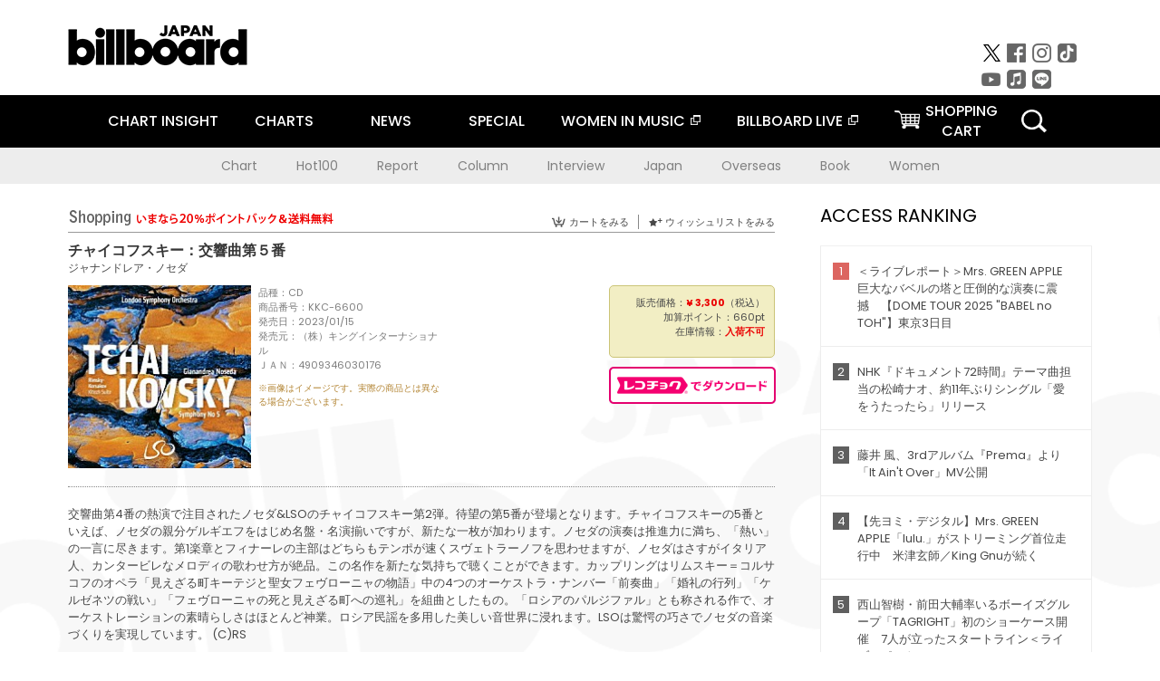

--- FILE ---
content_type: text/html; charset=UTF-8
request_url: https://billboard-japan.com/goods/detail/704628
body_size: 14583
content:
<!DOCTYPE html>
<html lang="ja">
<head>
  <meta charset="utf-8">
        <meta name="keywords" content="ビルボードジャパン,Billboard JAPAN,チャート,音楽,洋楽,邦楽,ミュージック,アーティスト,ランキング,ニュース"/>                <meta name="description" content="米国で最も権威のある音楽チャート・Billboard（ビルボード）の日本公式サイト。洋楽チャート、邦楽チャート、音楽ニュース、プレゼント情報などを提供。"/>      <meta property="og:locale"      content="ja_JP">
  <meta property="og:site_name"   content="Billboard JAPAN">
  <meta property="og:title"       content="ジャナンドレア・ノセダ「チャイコフスキー：交響曲第５番」 | KKC-6600 | 4909346030176 | Shopping | Billboard JAPAN">
  <meta property="og:type"        content="article">
  <meta property="og:url"         content="https://www.billboard-japan.com/goods/detail/704628">
    <meta property="og:image"       content="https://www.billboard-japan.com/scale/jackets/00000146/200x_P2_G9003950W.JPG">
    <meta property="og:description" content="米国で最も権威のある音楽チャート・Billboard（ビルボード）の日本公式サイト。洋楽チャート、邦楽チャート、音楽ニュース、プレゼント情報などを提供。">
    <title>ジャナンドレア・ノセダ「チャイコフスキー：交響曲第５番」 | KKC-6600 | 4909346030176 | Shopping | Billboard JAPAN</title>
  
      <script src="/common/js/jquery.min.js?date=202510301000"></script>
    <script src="/common/js/jquery.common.js?date=202510301000"></script>
  <script src="/common/js/jquery.carouFredSel.js?date=202510301000"></script>
  <script src="/common/js/jquery.tile.js?date=202510301000"></script>
  <script src="/common/sys/js/jquery.cookie.js?date=202510301000"></script>
  <script src="/common/sys/js/accordion_list.js?date=202510301000"></script>
  <script type="text/javascript" src="/common/js/ydn.js?date=202510301000"></script>
  <script src="/common/js/jquery.easing.1.3.js?date=202510301000" type="text/javascript"></script>
      <script src="/common/sys/js/publicity.js?date=202510301000"></script>
  <script src="/common/sys/js/side_chart.js?date=202510301000"></script>
    <link rel="stylesheet" type="text/css" href="/common/css/html5reset.css?date=202510301000">
  <link rel="stylesheet" type="text/css" href="/common/css/common.css?date=202510301000">
  <link rel="stylesheet" type="text/css" href="/common/sys/css/publicity.css?date=202510301000">
  <link rel="stylesheet" type="text/css" href="/common/sys/css/accordion_list.css?date=202510301000">
  <link rel="stylesheet" type="text/css" href="/common/css/socialcomment.css?date=202510301000">
  <script src="/common/js/search.js?date=202510301000"></script>
    <!--[if lt IE 9]>
  <script src="/common/js/IE9.js"></script>
  <![endif]-->
  <!-- Webtru -->
<script src="https://cmp.datasign.co/v2/a07ef6c4ff/cmp.js" async></script>

<!-- Google tag (gtag.js) -->
<script async src="https://www.googletagmanager.com/gtag/js?id=G-K6CKCDEVKT"></script>
<script>
  window.dataLayer = window.dataLayer || [];
  function gtag(){dataLayer.push(arguments);}
  gtag('js', new Date());

  gtag('config', 'G-K6CKCDEVKT');
  gtag('config', 'UA-32178381-1');
</script>  <SCRIPT LANGUAGE="JavaScript" src="https://web-cache.chocomaru.com/jplayer.js"></SCRIPT>
	<script src="/common/sys/js/goods/js_goods_form.js?date=202510301000"></script>
	<script src="/common/js/jquery.spin.js?date=202510301000"></script>
	<script type="text/javascript">
                            $(document).ready(function(){
                                $(".spin").spin({min:1,max:20});
                            });
                        </script>
	<script type="text/javascript">
                            $(document).ready(function(){
                          if($("#qty").size() > 0)
                                {
                                    $("#qty").blur(function(event){
                                        var su = $("#qty").val();
                                        if (isNaN(su) === true) {
                                            $("#qty").val(1);
                                            return;
                                        }
                                        if (su <= 0) {
                                            $("#qty").val(1);
                                        }
                                        else if (su > 20) {
                                            $("#qty").val(20);
                                        }
                                    });
                                }
                            });
                        </script>
	<link rel="stylesheet" type="text/css" href="/common/css/slick.css?date=202510301000"/>
	<link rel="stylesheet" type="text/css" href="/common/css/new/buyarea_slide.css?date=202510301000"/>
	<script type="text/javascript" src="/common/js/jquery.heightLine.js?date=202510301000"></script>
	<script type="text/javascript" src="/common/js/slick.min.js?date=202510301000"></script>
	<script type="text/javascript" src="/common/js/new/buyarea_slide.js?date=202510301000"></script>    <meta name="google-translate-customization" content="adb8cdd56f6046dc-072c0ff82a717427-gb7c019822dddd6a7-17">
  <meta name="viewport" content="width=device-width,initial-scale=1.0,minimum-scale=1.0,maximum-scale=1.0,user-scalable=no">
  <script type="text/javascript">
  if ((navigator.userAgent.indexOf('iPhone') > 0) || navigator.userAgent.indexOf('iPod') > 0 || (navigator.userAgent.indexOf('Android') > 0 && navigator.userAgent.indexOf('Mobile') > 0)) {
      document.write('<meta name="viewport" content="width=device-width, initial-scale=1.0">');
    }else{
      document.write('<meta name="viewport" content="width=1300">');
    }
  </script>
  <link rel="shortcut icon" href="/favicon.ico">
  <!--ここから追記分-->
  <link href="https://fonts.googleapis.com/css?family=Poppins:400,500,700" rel="stylesheet">
  <link rel="stylesheet" type="text/css" href="/common/css/new/common.css?date=202510301000">
  <link rel="stylesheet" type="text/css" href="/common/css/new/common_header.css?date=202510301000">
  <link rel="stylesheet" type="text/css" href="/common/css/new/common_footer.css?date=202510301000">
  <script src="/common/js/new/new_common.js?date=202510301000"></script>
  <!--ここまで追記分-->
  <script type="application/javascript" src="//anymind360.com/js/1567/ats.js"></script>

  <!--Taboola-->
<script type="text/javascript">
  window._taboola = window._taboola || [];
  _taboola.push({article:'auto'});
  !function (e, f, u, i) {
    if (!document.getElementById(i)){
      e.async = 1;
      e.src = u;
      e.id = i;
      f.parentNode.insertBefore(e, f);
    }
  }(document.createElement('script'),
  document.getElementsByTagName('script')[0],
  '//cdn.taboola.com/libtrc/billboard-japan/loader.js',
  'tb_loader_script');
  if(window.performance && typeof window.performance.mark == 'function')
    {window.performance.mark('tbl_ic');}
</script>
  <!--Taboola-->
	<!-- google ad -->
<!-- google ad -->
</head><body class="goods">
<div id="cm_wrapper">
  
  <div style="display:none;">
<span id="js_cm_title"></span>
</div>
<div id="cm_header" class="cf">
<header>
  <h1 id="cm_sitelogo"><a href="/"><img src="/common/img/img_sitelogo.png" alt="Billboard JAPAN"></a></h1>
  <a href="javascript:showMain();" class="button skip">このページをスキップする</a>
</header>
</div>
<div id="cm_content"  class="cf">
<input type ="hidden" id ="js_publicity_url" value = "">
<div id="widebanner"></div>
    <article>
	<!-- CM -->
    <div id="cm">
    <p>
    </p>
    </div>
	<!-- /CMここまで -->
    </article>
    <br />
</div>  
</div>
<!-- / #cm_wrapper -->

<div id="wrapper">
  
    <!-- ヘッダーここから -->
  <div id="header" class="cf">
    <header class="inner">
      <div class="header_inner cf">
        <h1 id="sitelogo"><a class="hover" href="/"><img src="/common/img/img_header_sitelogo.png" alt="Billboard JAPAN"></a></h1>
        <div id="topbanner" class="pc_obj">  
        </div>
        <!-- / #topbanner -->
        <div class="menu_toggle sp_obj"><img src="/common/img/icon_menu_close.gif" alt=""></div>
        <p class="search_btn search_toggle sp_obj"><img src="/common/img/icon_search_close.gif" alt="検索"></p>
        <div class="form_area">
          <form method="get" action="/search">
            <fieldset>
              <input id="searchtext" title="キーワードで検索" type="search" name="q" value="" placeholder="キーワードで検索" required />
              <input class="hover" type="submit" id="searchsubmit" value="検索" />
            </fieldset>
          </form>
          <p class="search_toggle sp_obj">閉じる</p>
        </div>
        <!-- / .form_area -->
      </div>
      <!-- / .header_inner -->
<noscript>
<div class="no_script">
<p>現在お使いのブラウザではJavascriptが有効となっていないため、サイトのコンテンツが正常に表示・動作されません。<br />
Javascriptを有効にしてください。詳しくはお使いのブラウザのヘルプをご覧ください。</p>
</div>
</noscript>
      <div class="menu_area">
        <nav id="globalNavi">
          <ul class="cf">
            <li class="toggle_menu">
              <a href="javascript:void(0);" class="sp_nolink slide_btn">CHART INSIGHT<span class="sp_obj">＋</span></a>
              <div class="slide_menu">
                <div class="slide_content">
                  <!--<p class="sp_obj"><a href="/chart_insight/">CHART INSIGHT</a></p>-->
                  <!--<p class="sp_obj"><a href="/chart_insight_global/">CHART INSIGHT GLOBAL</a></p>-->
                  <!--<p class="sp_obj"><a href="/chart_insight_books/">BOOK CHART INSIGHT</a></p>-->
                  <ul>
                    <li class="toggle_menu"><a href="javascript:void(0);" class="sp_nolink underslide_btn">MUSIC</a>
                      <div class="underslide_content">
                        <ul>
                          <li><a href="/chart_insight/">CHART INSIGHT</a></li>
                          <li><a href="/chart_insight_global/">CHART INSIGHT GLOBAL</a></li>
                        </ul>
                      </div>
                    </li>
                    <li class="toggle_menu"><a href="javascript:void(0);" class="sp_nolink underslide_btn">BOOKS</a>
                      <div class="underslide_content">
                        <ul>
                          <li><a href="/chart_insight_books/">BOOK CHART INSIGHT</a></li>
                        </ul>
                      </div>
                    </li>
                  </ul>
                </div>
              </div>
              <!-- / .slide_menu -->
            </li>
            <li class="toggle_menu">
              <a href="javascript:void(0);" class="sp_nolink slide_btn">CHARTS<span class="sp_obj">＋</span></a>
              <div class="slide_menu">
                <div class="slide_content">
                  <!--<p class="sp_obj"><a href="/charts/">CHATRS TOP</a></p>-->
                  <!--<p class="sp_obj"><a href="/charts/book/">BOOKS CHATRS TOP</a></p>-->
                  <ul>
                    <li class="toggle_menu"><a href="javascript:void(0);" class="sp_nolink underslide_btn">MUSIC</a>
                      <div class="underslide_content">
                        <ul>
                          <li><a href="/charts/">JAPAN CHARTS</a></li>
                          <li><a href="/charts/oversea/">WORLD CHARTS</a></li>
                          <li><a href="/charts/year_end/">YEAR END (JAPAN)</a></li>
                          <li><a href="/charts/year_end_oversea/">YEAR END (WORLD)</a></li>
                        </ul>
                      </div>
                    </li>
                    <li class="toggle_menu"><a href="javascript:void(0);" class="sp_nolink underslide_btn">BOOKS</a>
                      <div class="underslide_content">
                        <ul>
                          <li><a href="/charts/book/">JAPAN CHARTS</a></li>
                          <!-- <li><a href="/charts/year_end_book/">YEAR END (JAPAN)</a></li> -->
                        </ul>
                      </div>
                    </li>
                  </ul>
                </div>
              </div>
              <!-- / .slide_menu -->
            </li>
            <li class="toggle_menu">
              <a href="/d_news/" class="sp_nolink slide_btn">NEWS<span class="sp_obj">＋</span></a>
              <div class="slide_menu">
                <div class="slide_content">
                  <!--<p class="sp_obj"><a href="/d_news/">NEWS TOP</a></p>-->
                  <ul>
                    <li><a href="/d_news/">ALL</a></li>
                    <li><a href="/d_news/jpn/">JAPAN</a></li>
                    <li><a href="/d_news/overseas/">OVERSEAS</a></li>
                  </ul>
                </div>
              </div>
              <!-- / .slide_menu -->
            </li>
            <li><a href="/special/">SPECIAL</a></li>
            <li><a href="https://www.billboard-japan.com/wim/" target="_blank" class="blank">WOMEN IN MUSIC</a></li>
            <li><a href="http://www.billboard-live.com/" target="_blank" class="blank">BILLBOARD LIVE</a></li>
            <li class="pc_shopcart"><a href="http://www.vanda.co.jp/billboard/cart/" class="btn_shopcart">SHOPPING<br>CART</a></li>
            <li class="sp_shopcart"><a href="http://www.vanda.co.jp/billboard/sp/cart/" class="btn_shopcart">SHOPPING CART</a></li>
            <li class="pc_search"><a href="javascript:void(0)"></a></li>
          </ul>
        </nav>
        <!-- / #globalNavi -->
        <div id="sns_navi">
          <ul>
            <li><a class="hover" href="https://twitter.com/Billboard_JAPAN" target="_blank"><img class="js_img_switch" src="/common/img/twitter_btn_pc.png" alt="X(旧Twitter)"></a></li>
            <li><a class="hover" href="https://www.facebook.com/pages/Billboard-JAPAN/635768896442966?fref=ts" target="_blank"><img class="js_img_switch" src="/common/img/facebook_btn_pc.png"alt="facebook"></a></li>
            <li><a class="hover" href="https://www.instagram.com/billboard_japan/" target="_blank"><img class="js_img_switch" src="/common/img/instagram_btn_pc.png" alt="Instagram"></a></li>
            <li><a class="hover" href="https://www.tiktok.com/@billboard_japan" target="_blank"><img class="js_img_switch" src="/common/img/tiktok_btn_pc.png" alt="Tik Tok"></a></li>
            <li><a class="hover" href="https://www.youtube.com/@BillboardJAPAN" target="_blank"><img class="js_img_switch" src="/common/img/youtube_btn_pc.png" alt="You Tube"></a></li>
            <li><a class="hover" href="http://applemusic.com/billboard-japan"><img class="js_img_switch" src="/common/img/apple_icon_pc.png" alt="iTunes Store"></a></li>
            <li><a class="hover" href="https://line.me/ti/p/%40oa-billboardnews" target="_blank"><img class="js_img_switch" src="/common/img/line_btn_pc.png" alt="LINE"></a></li>
          </ul>
        </div>
        <!-- / #sns_navi -->
      </div>
      <!-- / .menu_area -->
    <div class="chart_area scroll_wrap">
      <div class="scroll_area">
        <ul>
          <li><a href="/tagindex/detail/4">Chart</a></li>
          <li><a href="/tagindex/detail/32">Hot100</a></li>
          <li><a href="/tagindex/detail/13">Report</a></li>
          <li><a href="/tagindex/detail/41">Column</a></li>
          <li><a href="/tagindex/detail/30">Interview</a></li>
          <li><a href="/tagindex/detail/1">Japan</a></li>
          <li><a href="/tagindex/detail/26">Overseas</a></li>
          <li><a href="/tagindex/detail/163">Book</a></li>
          <li><a href="/tagindex/detail/43">Women</a></li>
        </ul>
      </div>
    </div>
    <!-- / .chart_area -->

    </header>
    <div class="overlay search_toggle"></div><!-- 検索オーバーレイ -->
  </div>
  <!-- ヘッダーここまで -->
  
  <div id="content2" class="cf">
    <div class="inner">
            <div class="leftBox">
        <div id="main2">
                                          


<div class="sp_only_inner">
<!-- レビューここから -->
    <div id="shopping">
    <article>
    <hgroup>
    <h2><img src="/common/img/title_shopping.png" alt="Shoping"></h2>
    <ul class="listUI cf sp_obj"><!-- SP -->
      <li><a href="https://www.vanda.co.jp/billboard/sp/cart/"><img src="/common/img/ico_cart.png" alt="カートをみる">カートをみる</a></li>
      <li><a href="https://www.vanda.co.jp/billboard/sp/wishlist/"><img src="/common/img/ico_wish.png" alt="ウィッシュリストをみる">ウィッシュリストをみる</a></li>
    </ul>
    <ul class="listUI cf pc_obj"><!-- PC -->
      <li><a href="https://www.vanda.co.jp/billboard/cart/"><img src="/common/img/ico_cart.png" alt="カートをみる">カートをみる</a></li>
      <li><a href="https://www.vanda.co.jp/billboard/wishlist/"><img src="/common/img/ico_wish.png" alt="ウィッシュリストをみる">ウィッシュリストをみる</a></li>
    </ul>
  </hgroup>
    <section class="cf">
    <hgroup>
    <h3>チャイコフスキー：交響曲第５番</h3>
    <h4>
                  <a href="/artists/detail/221063">ジャナンドレア・ノセダ</a>
              </h4>
    </hgroup>
    <!-- 同一商品の注意書き -->
                        <!-- //同一商品の注意書き -->
    <div id="cdInfo">
        <p><img src="/scale/jackets/00000146/200x200_P2_G9003950W.JPG" alt="ジャナンドレア・ノセダ「 チャイコフスキー：交響曲第５番」"/></p>
    <ul>
    <li>品種：CD</li>
    <li>商品番号：KKC-6600</li>
    <li>発売日：2023/01/15</li>
    <li>発売元：（株）キングインターナショナル</li>
    <li>ＪＡＮ：4909346030176</li>
    <!-- ジャケット写真の注意書き -->
    <li id="jk_caption">※画像はイメージです。実際の商品とは異なる場合がございます。</li>
    <!-- //ジャケット写真の注意書き -->

    </ul>
    </div>
    <!-- / #cdInfo -->
    <div id="sellInfo">
    <div id="sellInfobox">
    <ul>
            <li>販売価格：<strong>&yen; 3,300</strong>（税込）</li>
                <li>加算ポイント：660pt</li>
                                <li>在庫情報：<strong>入荷不可</strong></li>
                </ul>
                                            </div>
    <!-- / #sellInfobox -->
            <p><a href="http://recochoku.jp/search/artist/?affiliate=6501010004&q=%E3%82%B8%E3%83%A3%E3%83%8A%E3%83%B3%E3%83%89%E3%83%AC%E3%82%A2%E3%83%BB%E3%83%8E%E3%82%BB%E3%83%80" target="_blank" class="btn_reco">レコチョクでダウンロード</a></p>
        </div>
    <!-- / #sellInfo -->
    <div id="maintext">
    <p>交響曲第4番の熱演で注目されたノセダ&amp;LSOのチャイコフスキー第2弾。待望の第5番が登場となります。チャイコフスキーの5番といえば、ノセダの親分ゲルギエフをはじめ名盤・名演揃いですが、新たな一枚が加わります。ノセダの演奏は推進力に満ち、「熱い」の一言に尽きます。第1楽章とフィナーレの主部はどちらもテンポが速くスヴェトラーノフを思わせますが、ノセダはさすがイタリア人、カンタービレなメロディの歌わせ方が絶品。この名作を新たな気持ちで聴くことができます。カップリングはリムスキー＝コルサコフのオペラ「見えざる町キーテジと聖女フェヴローニャの物語」中の4つのオーケストラ・ナンバー「前奏曲」「婚礼の行列」「ケルゼネツの戦い」「フェヴローニャの死と見えざる町への巡礼」を組曲としたもの。「ロシアのパルジファル」とも称される作で、オーケストレーションの素晴らしさはほとんど神業。ロシア民謡を多用した美しい音世界に浸れます。LSOは驚愕の巧さでノセダの音楽づくりを実現しています。 (C)RS</p>
        </div>
    <!-- / #maintext -->
    </section>
    </article>
    </div>
    <!-- / #shopping -->
</div>
<!-- / .sp_only_inner -->

  <!--sldier-->
  <div class="buyArea_wrap">
    <p class="buyArea__ttl">関連商品</p>
    <div class="buyArea">
      <!-- ///////////////////////////////PC////////////////////////////////// -->
      <div class="inner slide_selector pc_obj" id="js-changeList">
                          <div class="buyArea__BoxWrap">
                                  <div class="buyArea__DetailBox">
              <dl>
                <dt class="buyArea__Name"><a href="/goods/detail/729712">ベートーヴェン：交響曲全集</a></dt>
                <dd class="cf">
                  <div class="buyArea__Image">
                    <a href="/goods/detail/729712"><img src="/scale/jackets/00000154/80x80_P2_H2052831W.JPG" alt="ジャナンドレア・ノセダ ワシントン・ナショナル交響楽団 カミラ・ティリング ケリー・オコーナー イサハ・サベージ ライアン・マッキニー ワシントン合唱団 ユージン・ロジャース「ベートーヴェン：交響曲全集」"/></a>
                  </div>
                  <div class="buyArea__detailList">
                    <p class="buyArea__Date">2024/05/18</p>
                    <p class="buyArea__Category">[CD]</p>
                    <p class="buyArea__Price matchHeightPrice">&yen;8,500(税込)</p>
                    <div class="buyArea__Btn">
                      <a href="/goods/detail/729712">
                        <img src="/common/img/d_news/image/buy-btn_pc.gif" alt="購入画面へ">
                      </a>
                    </div>
                  </div>
                </dd>
              </dl>
            </div>
                                  <div class="buyArea__DetailBox">
              <dl>
                <dt class="buyArea__Name"><a href="/goods/detail/718616">ショスタコーヴィチ：交響曲第１５番　＆　第６番</a></dt>
                <dd class="cf">
                  <div class="buyArea__Image">
                    <a href="/goods/detail/718616"><img src="/scale/jackets/00000151/80x80_P2_G3774557W.JPG" alt="ジャナンドレア・ノセダ ロンドン交響楽団「ショスタコーヴィチ：交響曲第１５番　＆　第６番」"/></a>
                  </div>
                  <div class="buyArea__detailList">
                    <p class="buyArea__Date">2023/11/03</p>
                    <p class="buyArea__Category">[CD]</p>
                    <p class="buyArea__Price matchHeightPrice">&yen;3,300(税込)</p>
                    <div class="buyArea__Btn">
                      <a href="/goods/detail/718616">
                        <img src="/common/img/d_news/image/buy-btn_pc.gif" alt="購入画面へ">
                      </a>
                    </div>
                  </div>
                </dd>
              </dl>
            </div>
                                  <div class="buyArea__DetailBox">
              <dl>
                <dt class="buyArea__Name"><a href="/goods/detail/707692">ドヴォルザーク：交響曲第７＆８番</a></dt>
                <dd class="cf">
                  <div class="buyArea__Image">
                    <a href="/goods/detail/707692"><img src="/scale/jackets/00000147/80x80_P2_G4680415W.JPG" alt="フィルハーモニア・チューリッヒ ジャナンドレア・ノセダ「ドヴォルザーク：交響曲第７＆８番」"/></a>
                  </div>
                  <div class="buyArea__detailList">
                    <p class="buyArea__Date">2023/02/12</p>
                    <p class="buyArea__Category">[CD]</p>
                    <p class="buyArea__Price matchHeightPrice">&yen;3,300(税込)</p>
                    <div class="buyArea__Btn">
                      <a href="/goods/detail/707692">
                        <img src="/common/img/d_news/image/buy-btn_pc.gif" alt="購入画面へ">
                      </a>
                    </div>
                  </div>
                </dd>
              </dl>
            </div>
                                  <div class="buyArea__DetailBox">
              <dl>
                <dt class="buyArea__Name"><a href="/goods/detail/704628">チャイコフスキー：交響曲第５番</a></dt>
                <dd class="cf">
                  <div class="buyArea__Image">
                    <a href="/goods/detail/704628"><img src="/scale/jackets/00000146/80x80_P2_G9003950W.JPG" alt="ジャナンドレア・ノセダ ロンドン交響楽団「チャイコフスキー：交響曲第５番」"/></a>
                  </div>
                  <div class="buyArea__detailList">
                    <p class="buyArea__Date">2023/01/15</p>
                    <p class="buyArea__Category">[CD]</p>
                    <p class="buyArea__Price matchHeightPrice">&yen;3,300(税込)</p>
                    <div class="buyArea__Btn">
                      <a href="/goods/detail/704628">
                        <img src="/common/img/d_news/image/buy-btn_pc.gif" alt="購入画面へ">
                      </a>
                    </div>
                  </div>
                </dd>
              </dl>
            </div>
                                  <div class="buyArea__DetailBox">
              <dl>
                <dt class="buyArea__Name"><a href="/goods/detail/698532">ザ・ウーマン、ザ・ヴォイス</a></dt>
                <dd class="cf">
                  <div class="buyArea__Image">
                    <a href="/goods/detail/698532"><img src="/scale/jackets/00000144/80x80_P2_G3725451W.JPG" alt="アンナ・ネトレプコ ジャナンドレア・ノセダ ウィーン国立歌劇場合唱団 ウィーン・フィルハーモニー管弦楽団「ザ・ウーマン、ザ・ヴォイス」"/></a>
                  </div>
                  <div class="buyArea__detailList">
                    <p class="buyArea__Date">2022/08/10</p>
                    <p class="buyArea__Category">[DVD]</p>
                    <p class="buyArea__Price matchHeightPrice">&yen;1,980(税込)</p>
                    <div class="buyArea__Btn">
                      <a href="/goods/detail/698532">
                        <img src="/common/img/d_news/image/buy-btn_pc.gif" alt="購入画面へ">
                      </a>
                    </div>
                  </div>
                </dd>
              </dl>
            </div>
                                  <div class="buyArea__DetailBox">
              <dl>
                <dt class="buyArea__Name"><a href="/goods/detail/689543">ショスタコーヴィチ：交響曲第７番『レニングラード』</a></dt>
                <dd class="cf">
                  <div class="buyArea__Image">
                    <a href="/goods/detail/689543"><img src="/scale/jackets/00000142/80x80_P2_G4575102W.JPG" alt="ジャナンドレア・ノセダ ロンドン交響楽団「ショスタコーヴィチ：交響曲第７番『レニングラード』」"/></a>
                  </div>
                  <div class="buyArea__detailList">
                    <p class="buyArea__Date">2022/05/19</p>
                    <p class="buyArea__Category">[CD]</p>
                    <p class="buyArea__Price matchHeightPrice">&yen;3,300(税込)</p>
                    <div class="buyArea__Btn">
                      <a href="/goods/detail/689543">
                        <img src="/common/img/d_news/image/buy-btn_pc.gif" alt="購入画面へ">
                      </a>
                    </div>
                  </div>
                </dd>
              </dl>
            </div>
                    </div>
                  <div class="buyArea__BoxWrap">
                                  <div class="buyArea__DetailBox">
              <dl>
                <dt class="buyArea__Name"><a href="/goods/detail/675517">ショパン：ピアノ協奏曲第２番　スケルツォ第１番－第４番</a></dt>
                <dd class="cf">
                  <div class="buyArea__Image">
                    <a href="/goods/detail/675517"><img src="/scale/jackets/00000139/80x80_P2_G6448400W.JPG" alt="チョ・ソンジン ロンドン交響楽団 ジャナンドレア・ノセダ「ショパン：ピアノ協奏曲第２番　スケルツォ第１番－第４番」"/></a>
                  </div>
                  <div class="buyArea__detailList">
                    <p class="buyArea__Date">2021/08/27</p>
                    <p class="buyArea__Category">[CD]</p>
                    <p class="buyArea__Price matchHeightPrice">&yen;3,080(税込)</p>
                    <div class="buyArea__Btn">
                      <a href="/goods/detail/675517">
                        <img src="/common/img/d_news/image/buy-btn_pc.gif" alt="購入画面へ">
                      </a>
                    </div>
                  </div>
                </dd>
              </dl>
            </div>
                                  <div class="buyArea__DetailBox">
              <dl>
                <dt class="buyArea__Name"><a href="/goods/detail/662826">チャイコフスキー：交響曲第４番</a></dt>
                <dd class="cf">
                  <div class="buyArea__Image">
                    <a href="/goods/detail/662826"><img src="/scale/jackets/00000136/80x80_P2_G6435234W.JPG" alt="ジャナンドレア・ノセダ ロンドン交響楽団「チャイコフスキー：交響曲第４番」"/></a>
                  </div>
                  <div class="buyArea__detailList">
                    <p class="buyArea__Date">2021/03/14</p>
                    <p class="buyArea__Category">[CD]</p>
                    <p class="buyArea__Price matchHeightPrice">&yen;3,300(税込)</p>
                    <div class="buyArea__Btn">
                      <a href="/goods/detail/662826">
                        <img src="/common/img/d_news/image/buy-btn_pc.gif" alt="購入画面へ">
                      </a>
                    </div>
                  </div>
                </dd>
              </dl>
            </div>
                                  <div class="buyArea__DetailBox">
              <dl>
                <dt class="buyArea__Name"><a href="/goods/detail/652707">ショスタコーヴィチ：交響曲第４番　ハ短調</a></dt>
                <dd class="cf">
                  <div class="buyArea__Image">
                    <a href="/goods/detail/652707"><img src="/scale/jackets/00000133/80x80_P2_G4452144W.JPG" alt="ジャナンドレア・ノセダ ロンドン交響楽団「ショスタコーヴィチ：交響曲第４番　ハ短調」"/></a>
                  </div>
                  <div class="buyArea__detailList">
                    <p class="buyArea__Date">2020/09/17</p>
                    <p class="buyArea__Category">[CD]</p>
                    <p class="buyArea__Price matchHeightPrice">&yen;3,300(税込)</p>
                    <div class="buyArea__Btn">
                      <a href="/goods/detail/652707">
                        <img src="/common/img/d_news/image/buy-btn_pc.gif" alt="購入画面へ">
                      </a>
                    </div>
                  </div>
                </dd>
              </dl>
            </div>
                                  <div class="buyArea__DetailBox">
              <dl>
                <dt class="buyArea__Name"><a href="/goods/detail/536119">ショパン：ピアノ協奏曲第１番　バラード第１番－第４番</a></dt>
                <dd class="cf">
                  <div class="buyArea__Image">
                    <a href="/goods/detail/536119"><img src="/scale/jackets/00000109/80x80_P2_G5835037W.JPG" alt="チョ・ソンジン ジャナンドレア・ノセダ ロンドン交響楽団「ショパン：ピアノ協奏曲第１番　バラード第１番－第４番」"/></a>
                  </div>
                  <div class="buyArea__detailList">
                    <p class="buyArea__Date">2016/11/30</p>
                    <p class="buyArea__Category">[CD]</p>
                    <p class="buyArea__Price matchHeightPrice">&yen;3,080(税込)</p>
                    <div class="buyArea__Btn">
                      <a href="/goods/detail/536119">
                        <img src="/common/img/d_news/image/buy-btn_pc.gif" alt="購入画面へ">
                      </a>
                    </div>
                  </div>
                </dd>
              </dl>
            </div>
                                  <div class="buyArea__DetailBox">
              <dl>
                <dt class="buyArea__Name"><a href="/goods/detail/512502">宝石の歌～ヤング・オペラ・ヒロイン</a></dt>
                <dd class="cf">
                  <div class="buyArea__Image">
                    <a href="/goods/detail/512502"><img src="/scale/jackets/00000104/80x80_P2_G6296821W.JPG" alt="アンナ・ネトレプコ ジャナンドレア・ノセダ ウィーン・フィルハーモニー管弦楽団 ウィーン国立歌劇場合唱団「宝石の歌～ヤング・オペラ・ヒロイン」"/></a>
                  </div>
                  <div class="buyArea__detailList">
                    <p class="buyArea__Date">2016/02/24</p>
                    <p class="buyArea__Category">[CD]</p>
                    <p class="buyArea__Price matchHeightPrice">&yen;2,037(税込)</p>
                    <div class="buyArea__Btn">
                      <a href="/goods/detail/512502">
                        <img src="/common/img/d_news/image/buy-btn_pc.gif" alt="購入画面へ">
                      </a>
                    </div>
                  </div>
                </dd>
              </dl>
            </div>
                                  <div class="buyArea__DetailBox">
              <dl>
                <dt class="buyArea__Name"><a href="/goods/detail/485476">ベルカントの炎～オペラ・アリア集</a></dt>
                <dd class="cf">
                  <div class="buyArea__Image">
                    <a href="/goods/detail/485476"><img src="/scale/jackets/00000096/80x80_P2_G2764447W.JPG" alt="ディアナ・ダムラウ ジャナンドレア・ノセダ トリノ王立歌劇場管弦楽団 ニコレ・ブランドリーノ ピョートル・ベチャワ ニコラ・テステ「ベルカントの炎～オペラ・アリア集」"/></a>
                  </div>
                  <div class="buyArea__detailList">
                    <p class="buyArea__Date">2015/04/22</p>
                    <p class="buyArea__Category">[CD]</p>
                    <p class="buyArea__Price matchHeightPrice">&yen;2,860(税込)</p>
                    <div class="buyArea__Btn">
                      <a href="/goods/detail/485476">
                        <img src="/common/img/d_news/image/buy-btn_pc.gif" alt="購入画面へ">
                      </a>
                    </div>
                  </div>
                </dd>
              </dl>
            </div>
                    </div>
                  <div class="buyArea__BoxWrap">
                                  <div class="buyArea__DetailBox">
              <dl>
                <dt class="buyArea__Name"><a href="/goods/detail/459009">ベートーヴェン：ピアノ協奏曲第３番、ソナタ第３２番＆月光</a></dt>
                <dd class="cf">
                  <div class="buyArea__Image">
                    <a href="/goods/detail/459009"><img src="/scale/jackets/00000092/80x80_P2_G1851336W.JPG" alt="ファジル・サイ ジャナンドレア・ノセダ フランクフルト放送交響楽団 Ａｌｅｊａｎｄｒｏ　Ｒｕｔｋａｕｓｋａｓ Ｍａｒｉｅｔｔａ　Ｋｒａｔｚ Ｎａｄｉｎｅ　Ｂｌｕｍｅｎｓｔｅｉｎ Ｍａｒｃｉｎ　Ｇｏｒｔｅｌ Ｓｏｒｉｎ　Ｉｏｎｅｓｃｕ「ベートーヴェン：ピアノ協奏曲第３番、ソナタ第３２番＆月光」"/></a>
                  </div>
                  <div class="buyArea__detailList">
                    <p class="buyArea__Date">2014/07/23</p>
                    <p class="buyArea__Category">[CD]</p>
                    <p class="buyArea__Price matchHeightPrice">&yen;2,750(税込)</p>
                    <div class="buyArea__Btn">
                      <a href="/goods/detail/459009">
                        <img src="/common/img/d_news/image/buy-btn_pc.gif" alt="購入画面へ">
                      </a>
                    </div>
                  </div>
                </dd>
              </dl>
            </div>
                                  <div class="buyArea__DetailBox">
              <dl>
                <dt class="buyArea__Name"><a href="/goods/detail/186871">アランフェス協奏曲／ギターの三大協奏曲　ロドリーゴ／ヴィラ＝ロボス／カステルヌオーヴォ＝テデスコ</a></dt>
                <dd class="cf">
                  <div class="buyArea__Image">
                    <a href="/goods/detail/186871"><img src="/scale/common/80x80_img_noimage.png" alt="エマヌエル・セグレ ジアナンドレア・ノゼダ ミラノ・ジュゼッペ・ヴェルディ交響楽団「アランフェス協奏曲／ギターの三大協奏曲　ロドリーゴ／ヴィラ＝ロボス／カステルヌオーヴォ＝テデスコ」"/></a>
                  </div>
                  <div class="buyArea__detailList">
                    <p class="buyArea__Date">2011/10/05</p>
                    <p class="buyArea__Category">[CD]</p>
                    <p class="buyArea__Price matchHeightPrice">&yen;1,047(税込)</p>
                    <div class="buyArea__Btn">
                      <a href="/goods/detail/186871">
                        <img src="/common/img/d_news/image/buy-btn_pc.gif" alt="購入画面へ">
                      </a>
                    </div>
                  </div>
                </dd>
              </dl>
            </div>
                                  <div class="buyArea__DetailBox">
              <dl>
                <dt class="buyArea__Name"><a href="/goods/detail/185223">クラシック・ギター名曲　ベスト</a></dt>
                <dd class="cf">
                  <div class="buyArea__Image">
                    <a href="/goods/detail/185223"><img src="/scale/common/80x80_img_noimage.png" alt="ナルシソ・イエペス エマニュエル・セグレ ジャンアンドレア・ノセダ ミラノ・ジュゼッペ・ヴェルディ交響楽団「クラシック・ギター名曲　ベスト」"/></a>
                  </div>
                  <div class="buyArea__detailList">
                    <p class="buyArea__Date">2010/05/12</p>
                    <p class="buyArea__Category">[CD]</p>
                    <p class="buyArea__Price matchHeightPrice">&yen;3,086(税込)</p>
                    <div class="buyArea__Btn">
                      <a href="/goods/detail/185223">
                        <img src="/common/img/d_news/image/buy-btn_pc.gif" alt="購入画面へ">
                      </a>
                    </div>
                  </div>
                </dd>
              </dl>
            </div>
                                  <div class="buyArea__DetailBox">
              <dl>
                <dt class="buyArea__Name"><a href="/goods/detail/180008">ノスタルジア　～郷愁のメロディ</a></dt>
                <dd class="cf">
                  <div class="buyArea__Image">
                    <a href="/goods/detail/180008"><img src="/scale/jackets/00000025/80x80_P2_G4246564W.JPG" alt="（オムニバス） エマヌエル・セグレ ジャナンドレア・ノセダ ポーラ・ロビソン 浅妻文樹 東京アカデミー・アンサンブル アナスタシア・チェボタリョーワ イゴール・ポルタツェフ「ノスタルジア　～郷愁のメロディ」"/></a>
                  </div>
                  <div class="buyArea__detailList">
                    <p class="buyArea__Date">2005/06/22</p>
                    <p class="buyArea__Category">[CD]</p>
                    <p class="buyArea__Price matchHeightPrice">&yen;1,000(税込)</p>
                    <div class="buyArea__Btn">
                      <a href="/goods/detail/180008">
                        <img src="/common/img/d_news/image/buy-btn_pc.gif" alt="購入画面へ">
                      </a>
                    </div>
                  </div>
                </dd>
              </dl>
            </div>
                                  <div class="buyArea__DetailBox">
              <dl>
                <dt class="buyArea__Name"><a href="/goods/detail/215103">宝石の歌　ヤング・オペラ・ヒロイン</a></dt>
                <dd class="cf">
                  <div class="buyArea__Image">
                    <a href="/goods/detail/215103"><img src="/scale/jackets/00000019/80x80_P2_G3205607W.JPG" alt="アンナ・ネトレプコ ジャナンドレア・ノセダ ウィーン・フィルハーモニー管弦楽団 ウィーン国立歌劇場合唱団「宝石の歌　ヤング・オペラ・ヒロイン」"/></a>
                  </div>
                  <div class="buyArea__detailList">
                    <p class="buyArea__Date">2003/12/25</p>
                    <p class="buyArea__Category">[CD]</p>
                    <p class="buyArea__Price matchHeightPrice">&yen;3,564(税込)</p>
                    <div class="buyArea__Btn">
                      <a href="/goods/detail/215103">
                        <img src="/common/img/d_news/image/buy-btn_pc.gif" alt="購入画面へ">
                      </a>
                    </div>
                  </div>
                </dd>
              </dl>
            </div>
                                  <div class="buyArea__DetailBox">
              <dl>
                <dt class="buyArea__Name"><a href="/goods/detail/213975">宝石の歌～ヤング・オペラ・ヒロイン</a></dt>
                <dd class="cf">
                  <div class="buyArea__Image">
                    <a href="/goods/detail/213975"><img src="/scale/jackets/00000018/80x80_P2_G3174199W.JPG" alt="アンナ・ネトレプコ ジャナンドレア・ノセダ ウィーン・フィルハーモニー管弦楽団「宝石の歌～ヤング・オペラ・ヒロイン」"/></a>
                  </div>
                  <div class="buyArea__detailList">
                    <p class="buyArea__Date">2003/08/06</p>
                    <p class="buyArea__Category">[CD]</p>
                    <p class="buyArea__Price matchHeightPrice">&yen;3,146(税込)</p>
                    <div class="buyArea__Btn">
                      <a href="/goods/detail/213975">
                        <img src="/common/img/d_news/image/buy-btn_pc.gif" alt="購入画面へ">
                      </a>
                    </div>
                  </div>
                </dd>
              </dl>
            </div>
                    </div>
                  <div class="buyArea__BoxWrap">
                                  <div class="buyArea__DetailBox">
              <dl>
                <dt class="buyArea__Name"><a href="/goods/detail/286666">アモ－レ～オペラ・アリア集</a></dt>
                <dd class="cf">
                  <div class="buyArea__Image">
                    <a href="/goods/detail/286666"><img src="/scale/jackets/00000006/80x80_P2_A5011217W.JPG" alt="アンドレア・ボチェッリ フィレンツェ五月音楽祭管弦楽団 ジャナンドレア・ノセダ「アモ－レ～オペラ・アリア集」"/></a>
                  </div>
                  <div class="buyArea__detailList">
                    <p class="buyArea__Date">2000/05/01</p>
                    <p class="buyArea__Category">[CD]</p>
                    <p class="buyArea__Price matchHeightPrice">&yen;2,880(税込)</p>
                    <div class="buyArea__Btn">
                      <a href="/goods/detail/286666">
                        <img src="/common/img/d_news/image/buy-btn_pc.gif" alt="購入画面へ">
                      </a>
                    </div>
                  </div>
                </dd>
              </dl>
            </div>
                    </div>
              </div>
      <!-- ////////////////////////////SP///////////////////////////// -->
      <div class="inner slide_selector sp_obj" id="js-changeList_SP">
                          <div class="buyArea__BoxWrap">
                                  <div class="buyArea__DetailBox">
              <dl>
                <dt class="buyArea__Name"><a href="/goods/detail/729712">ベートーヴェン：交響曲全集</a></dt>
                <dd class="cf">
                  <div class="buyArea__Image">
                    <a href="/goods/detail/729712"><img src="/scale/jackets/00000154/250x250_P2_H2052831W.JPG" alt="ジャナンドレア・ノセダ ワシントン・ナショナル交響楽団 カミラ・ティリング ケリー・オコーナー イサハ・サベージ ライアン・マッキニー ワシントン合唱団 ユージン・ロジャース「ベートーヴェン：交響曲全集」"/></a>
                  </div>
                  <div class="buyArea__detailList">
                    <p class="buyArea__Date">2024/05/18</p>
                    <p class="buyArea__Category">[CD]</p>
                    <p class="buyArea__Price matchHeightPrice">&yen;8,500(税込)</p>
                    <div class="buyArea__Btn">
                      <a href="/goods/detail/729712">
                        <img src="/common/img/d_news/image/buy-btn_sp.gif" alt="購入画面へ">
                      </a>
                    </div>
                  </div>
                </dd>
              </dl>
            </div>
                                  <div class="buyArea__DetailBox">
              <dl>
                <dt class="buyArea__Name"><a href="/goods/detail/718616">ショスタコーヴィチ：交響曲第１５番　＆　第６番</a></dt>
                <dd class="cf">
                  <div class="buyArea__Image">
                    <a href="/goods/detail/718616"><img src="/scale/jackets/00000151/250x250_P2_G3774557W.JPG" alt="ジャナンドレア・ノセダ ロンドン交響楽団「ショスタコーヴィチ：交響曲第１５番　＆　第６番」"/></a>
                  </div>
                  <div class="buyArea__detailList">
                    <p class="buyArea__Date">2023/11/03</p>
                    <p class="buyArea__Category">[CD]</p>
                    <p class="buyArea__Price matchHeightPrice">&yen;3,300(税込)</p>
                    <div class="buyArea__Btn">
                      <a href="/goods/detail/718616">
                        <img src="/common/img/d_news/image/buy-btn_sp.gif" alt="購入画面へ">
                      </a>
                    </div>
                  </div>
                </dd>
              </dl>
            </div>
                                  <div class="buyArea__DetailBox">
              <dl>
                <dt class="buyArea__Name"><a href="/goods/detail/707692">ドヴォルザーク：交響曲第７＆８番</a></dt>
                <dd class="cf">
                  <div class="buyArea__Image">
                    <a href="/goods/detail/707692"><img src="/scale/jackets/00000147/250x250_P2_G4680415W.JPG" alt="フィルハーモニア・チューリッヒ ジャナンドレア・ノセダ「ドヴォルザーク：交響曲第７＆８番」"/></a>
                  </div>
                  <div class="buyArea__detailList">
                    <p class="buyArea__Date">2023/02/12</p>
                    <p class="buyArea__Category">[CD]</p>
                    <p class="buyArea__Price matchHeightPrice">&yen;3,300(税込)</p>
                    <div class="buyArea__Btn">
                      <a href="/goods/detail/707692">
                        <img src="/common/img/d_news/image/buy-btn_sp.gif" alt="購入画面へ">
                      </a>
                    </div>
                  </div>
                </dd>
              </dl>
            </div>
                    </div>
                  <div class="buyArea__BoxWrap">
                                  <div class="buyArea__DetailBox">
              <dl>
                <dt class="buyArea__Name"><a href="/goods/detail/704628">チャイコフスキー：交響曲第５番</a></dt>
                <dd class="cf">
                  <div class="buyArea__Image">
                    <a href="/goods/detail/704628"><img src="/scale/jackets/00000146/250x250_P2_G9003950W.JPG" alt="ジャナンドレア・ノセダ ロンドン交響楽団「チャイコフスキー：交響曲第５番」"/></a>
                  </div>
                  <div class="buyArea__detailList">
                    <p class="buyArea__Date">2023/01/15</p>
                    <p class="buyArea__Category">[CD]</p>
                    <p class="buyArea__Price matchHeightPrice">&yen;3,300(税込)</p>
                    <div class="buyArea__Btn">
                      <a href="/goods/detail/704628">
                        <img src="/common/img/d_news/image/buy-btn_sp.gif" alt="購入画面へ">
                      </a>
                    </div>
                  </div>
                </dd>
              </dl>
            </div>
                                  <div class="buyArea__DetailBox">
              <dl>
                <dt class="buyArea__Name"><a href="/goods/detail/698532">ザ・ウーマン、ザ・ヴォイス</a></dt>
                <dd class="cf">
                  <div class="buyArea__Image">
                    <a href="/goods/detail/698532"><img src="/scale/jackets/00000144/250x250_P2_G3725451W.JPG" alt="アンナ・ネトレプコ ジャナンドレア・ノセダ ウィーン国立歌劇場合唱団 ウィーン・フィルハーモニー管弦楽団「ザ・ウーマン、ザ・ヴォイス」"/></a>
                  </div>
                  <div class="buyArea__detailList">
                    <p class="buyArea__Date">2022/08/10</p>
                    <p class="buyArea__Category">[DVD]</p>
                    <p class="buyArea__Price matchHeightPrice">&yen;1,980(税込)</p>
                    <div class="buyArea__Btn">
                      <a href="/goods/detail/698532">
                        <img src="/common/img/d_news/image/buy-btn_sp.gif" alt="購入画面へ">
                      </a>
                    </div>
                  </div>
                </dd>
              </dl>
            </div>
                                  <div class="buyArea__DetailBox">
              <dl>
                <dt class="buyArea__Name"><a href="/goods/detail/689543">ショスタコーヴィチ：交響曲第７番『レニングラード』</a></dt>
                <dd class="cf">
                  <div class="buyArea__Image">
                    <a href="/goods/detail/689543"><img src="/scale/jackets/00000142/250x250_P2_G4575102W.JPG" alt="ジャナンドレア・ノセダ ロンドン交響楽団「ショスタコーヴィチ：交響曲第７番『レニングラード』」"/></a>
                  </div>
                  <div class="buyArea__detailList">
                    <p class="buyArea__Date">2022/05/19</p>
                    <p class="buyArea__Category">[CD]</p>
                    <p class="buyArea__Price matchHeightPrice">&yen;3,300(税込)</p>
                    <div class="buyArea__Btn">
                      <a href="/goods/detail/689543">
                        <img src="/common/img/d_news/image/buy-btn_sp.gif" alt="購入画面へ">
                      </a>
                    </div>
                  </div>
                </dd>
              </dl>
            </div>
                    </div>
                  <div class="buyArea__BoxWrap">
                                  <div class="buyArea__DetailBox">
              <dl>
                <dt class="buyArea__Name"><a href="/goods/detail/675517">ショパン：ピアノ協奏曲第２番　スケルツォ第１番－第４番</a></dt>
                <dd class="cf">
                  <div class="buyArea__Image">
                    <a href="/goods/detail/675517"><img src="/scale/jackets/00000139/250x250_P2_G6448400W.JPG" alt="チョ・ソンジン ロンドン交響楽団 ジャナンドレア・ノセダ「ショパン：ピアノ協奏曲第２番　スケルツォ第１番－第４番」"/></a>
                  </div>
                  <div class="buyArea__detailList">
                    <p class="buyArea__Date">2021/08/27</p>
                    <p class="buyArea__Category">[CD]</p>
                    <p class="buyArea__Price matchHeightPrice">&yen;3,080(税込)</p>
                    <div class="buyArea__Btn">
                      <a href="/goods/detail/675517">
                        <img src="/common/img/d_news/image/buy-btn_sp.gif" alt="購入画面へ">
                      </a>
                    </div>
                  </div>
                </dd>
              </dl>
            </div>
                                  <div class="buyArea__DetailBox">
              <dl>
                <dt class="buyArea__Name"><a href="/goods/detail/662826">チャイコフスキー：交響曲第４番</a></dt>
                <dd class="cf">
                  <div class="buyArea__Image">
                    <a href="/goods/detail/662826"><img src="/scale/jackets/00000136/250x250_P2_G6435234W.JPG" alt="ジャナンドレア・ノセダ ロンドン交響楽団「チャイコフスキー：交響曲第４番」"/></a>
                  </div>
                  <div class="buyArea__detailList">
                    <p class="buyArea__Date">2021/03/14</p>
                    <p class="buyArea__Category">[CD]</p>
                    <p class="buyArea__Price matchHeightPrice">&yen;3,300(税込)</p>
                    <div class="buyArea__Btn">
                      <a href="/goods/detail/662826">
                        <img src="/common/img/d_news/image/buy-btn_sp.gif" alt="購入画面へ">
                      </a>
                    </div>
                  </div>
                </dd>
              </dl>
            </div>
                                  <div class="buyArea__DetailBox">
              <dl>
                <dt class="buyArea__Name"><a href="/goods/detail/652707">ショスタコーヴィチ：交響曲第４番　ハ短調</a></dt>
                <dd class="cf">
                  <div class="buyArea__Image">
                    <a href="/goods/detail/652707"><img src="/scale/jackets/00000133/250x250_P2_G4452144W.JPG" alt="ジャナンドレア・ノセダ ロンドン交響楽団「ショスタコーヴィチ：交響曲第４番　ハ短調」"/></a>
                  </div>
                  <div class="buyArea__detailList">
                    <p class="buyArea__Date">2020/09/17</p>
                    <p class="buyArea__Category">[CD]</p>
                    <p class="buyArea__Price matchHeightPrice">&yen;3,300(税込)</p>
                    <div class="buyArea__Btn">
                      <a href="/goods/detail/652707">
                        <img src="/common/img/d_news/image/buy-btn_sp.gif" alt="購入画面へ">
                      </a>
                    </div>
                  </div>
                </dd>
              </dl>
            </div>
                    </div>
                  <div class="buyArea__BoxWrap">
                                  <div class="buyArea__DetailBox">
              <dl>
                <dt class="buyArea__Name"><a href="/goods/detail/536119">ショパン：ピアノ協奏曲第１番　バラード第１番－第４番</a></dt>
                <dd class="cf">
                  <div class="buyArea__Image">
                    <a href="/goods/detail/536119"><img src="/scale/jackets/00000109/250x250_P2_G5835037W.JPG" alt="チョ・ソンジン ジャナンドレア・ノセダ ロンドン交響楽団「ショパン：ピアノ協奏曲第１番　バラード第１番－第４番」"/></a>
                  </div>
                  <div class="buyArea__detailList">
                    <p class="buyArea__Date">2016/11/30</p>
                    <p class="buyArea__Category">[CD]</p>
                    <p class="buyArea__Price matchHeightPrice">&yen;3,080(税込)</p>
                    <div class="buyArea__Btn">
                      <a href="/goods/detail/536119">
                        <img src="/common/img/d_news/image/buy-btn_sp.gif" alt="購入画面へ">
                      </a>
                    </div>
                  </div>
                </dd>
              </dl>
            </div>
                                  <div class="buyArea__DetailBox">
              <dl>
                <dt class="buyArea__Name"><a href="/goods/detail/512502">宝石の歌～ヤング・オペラ・ヒロイン</a></dt>
                <dd class="cf">
                  <div class="buyArea__Image">
                    <a href="/goods/detail/512502"><img src="/scale/jackets/00000104/250x250_P2_G6296821W.JPG" alt="アンナ・ネトレプコ ジャナンドレア・ノセダ ウィーン・フィルハーモニー管弦楽団 ウィーン国立歌劇場合唱団「宝石の歌～ヤング・オペラ・ヒロイン」"/></a>
                  </div>
                  <div class="buyArea__detailList">
                    <p class="buyArea__Date">2016/02/24</p>
                    <p class="buyArea__Category">[CD]</p>
                    <p class="buyArea__Price matchHeightPrice">&yen;2,037(税込)</p>
                    <div class="buyArea__Btn">
                      <a href="/goods/detail/512502">
                        <img src="/common/img/d_news/image/buy-btn_sp.gif" alt="購入画面へ">
                      </a>
                    </div>
                  </div>
                </dd>
              </dl>
            </div>
                                  <div class="buyArea__DetailBox">
              <dl>
                <dt class="buyArea__Name"><a href="/goods/detail/485476">ベルカントの炎～オペラ・アリア集</a></dt>
                <dd class="cf">
                  <div class="buyArea__Image">
                    <a href="/goods/detail/485476"><img src="/scale/jackets/00000096/250x250_P2_G2764447W.JPG" alt="ディアナ・ダムラウ ジャナンドレア・ノセダ トリノ王立歌劇場管弦楽団 ニコレ・ブランドリーノ ピョートル・ベチャワ ニコラ・テステ「ベルカントの炎～オペラ・アリア集」"/></a>
                  </div>
                  <div class="buyArea__detailList">
                    <p class="buyArea__Date">2015/04/22</p>
                    <p class="buyArea__Category">[CD]</p>
                    <p class="buyArea__Price matchHeightPrice">&yen;2,860(税込)</p>
                    <div class="buyArea__Btn">
                      <a href="/goods/detail/485476">
                        <img src="/common/img/d_news/image/buy-btn_sp.gif" alt="購入画面へ">
                      </a>
                    </div>
                  </div>
                </dd>
              </dl>
            </div>
                    </div>
                  <div class="buyArea__BoxWrap">
                                  <div class="buyArea__DetailBox">
              <dl>
                <dt class="buyArea__Name"><a href="/goods/detail/459009">ベートーヴェン：ピアノ協奏曲第３番、ソナタ第３２番＆月光</a></dt>
                <dd class="cf">
                  <div class="buyArea__Image">
                    <a href="/goods/detail/459009"><img src="/scale/jackets/00000092/250x250_P2_G1851336W.JPG" alt="ファジル・サイ ジャナンドレア・ノセダ フランクフルト放送交響楽団 Ａｌｅｊａｎｄｒｏ　Ｒｕｔｋａｕｓｋａｓ Ｍａｒｉｅｔｔａ　Ｋｒａｔｚ Ｎａｄｉｎｅ　Ｂｌｕｍｅｎｓｔｅｉｎ Ｍａｒｃｉｎ　Ｇｏｒｔｅｌ Ｓｏｒｉｎ　Ｉｏｎｅｓｃｕ「ベートーヴェン：ピアノ協奏曲第３番、ソナタ第３２番＆月光」"/></a>
                  </div>
                  <div class="buyArea__detailList">
                    <p class="buyArea__Date">2014/07/23</p>
                    <p class="buyArea__Category">[CD]</p>
                    <p class="buyArea__Price matchHeightPrice">&yen;2,750(税込)</p>
                    <div class="buyArea__Btn">
                      <a href="/goods/detail/459009">
                        <img src="/common/img/d_news/image/buy-btn_sp.gif" alt="購入画面へ">
                      </a>
                    </div>
                  </div>
                </dd>
              </dl>
            </div>
                                  <div class="buyArea__DetailBox">
              <dl>
                <dt class="buyArea__Name"><a href="/goods/detail/186871">アランフェス協奏曲／ギターの三大協奏曲　ロドリーゴ／ヴィラ＝ロボス／カステルヌオーヴォ＝テデスコ</a></dt>
                <dd class="cf">
                  <div class="buyArea__Image">
                    <a href="/goods/detail/186871"><img src="/scale/common/250x250_img_noimage.png" alt="エマヌエル・セグレ ジアナンドレア・ノゼダ ミラノ・ジュゼッペ・ヴェルディ交響楽団「アランフェス協奏曲／ギターの三大協奏曲　ロドリーゴ／ヴィラ＝ロボス／カステルヌオーヴォ＝テデスコ」"/></a>
                  </div>
                  <div class="buyArea__detailList">
                    <p class="buyArea__Date">2011/10/05</p>
                    <p class="buyArea__Category">[CD]</p>
                    <p class="buyArea__Price matchHeightPrice">&yen;1,047(税込)</p>
                    <div class="buyArea__Btn">
                      <a href="/goods/detail/186871">
                        <img src="/common/img/d_news/image/buy-btn_sp.gif" alt="購入画面へ">
                      </a>
                    </div>
                  </div>
                </dd>
              </dl>
            </div>
                                  <div class="buyArea__DetailBox">
              <dl>
                <dt class="buyArea__Name"><a href="/goods/detail/185223">クラシック・ギター名曲　ベスト</a></dt>
                <dd class="cf">
                  <div class="buyArea__Image">
                    <a href="/goods/detail/185223"><img src="/scale/common/250x250_img_noimage.png" alt="ナルシソ・イエペス エマニュエル・セグレ ジャンアンドレア・ノセダ ミラノ・ジュゼッペ・ヴェルディ交響楽団「クラシック・ギター名曲　ベスト」"/></a>
                  </div>
                  <div class="buyArea__detailList">
                    <p class="buyArea__Date">2010/05/12</p>
                    <p class="buyArea__Category">[CD]</p>
                    <p class="buyArea__Price matchHeightPrice">&yen;3,086(税込)</p>
                    <div class="buyArea__Btn">
                      <a href="/goods/detail/185223">
                        <img src="/common/img/d_news/image/buy-btn_sp.gif" alt="購入画面へ">
                      </a>
                    </div>
                  </div>
                </dd>
              </dl>
            </div>
                    </div>
                  <div class="buyArea__BoxWrap">
                                  <div class="buyArea__DetailBox">
              <dl>
                <dt class="buyArea__Name"><a href="/goods/detail/180008">ノスタルジア　～郷愁のメロディ</a></dt>
                <dd class="cf">
                  <div class="buyArea__Image">
                    <a href="/goods/detail/180008"><img src="/scale/jackets/00000025/250x250_P2_G4246564W.JPG" alt="（オムニバス） エマヌエル・セグレ ジャナンドレア・ノセダ ポーラ・ロビソン 浅妻文樹 東京アカデミー・アンサンブル アナスタシア・チェボタリョーワ イゴール・ポルタツェフ「ノスタルジア　～郷愁のメロディ」"/></a>
                  </div>
                  <div class="buyArea__detailList">
                    <p class="buyArea__Date">2005/06/22</p>
                    <p class="buyArea__Category">[CD]</p>
                    <p class="buyArea__Price matchHeightPrice">&yen;1,000(税込)</p>
                    <div class="buyArea__Btn">
                      <a href="/goods/detail/180008">
                        <img src="/common/img/d_news/image/buy-btn_sp.gif" alt="購入画面へ">
                      </a>
                    </div>
                  </div>
                </dd>
              </dl>
            </div>
                                  <div class="buyArea__DetailBox">
              <dl>
                <dt class="buyArea__Name"><a href="/goods/detail/215103">宝石の歌　ヤング・オペラ・ヒロイン</a></dt>
                <dd class="cf">
                  <div class="buyArea__Image">
                    <a href="/goods/detail/215103"><img src="/scale/jackets/00000019/250x250_P2_G3205607W.JPG" alt="アンナ・ネトレプコ ジャナンドレア・ノセダ ウィーン・フィルハーモニー管弦楽団 ウィーン国立歌劇場合唱団「宝石の歌　ヤング・オペラ・ヒロイン」"/></a>
                  </div>
                  <div class="buyArea__detailList">
                    <p class="buyArea__Date">2003/12/25</p>
                    <p class="buyArea__Category">[CD]</p>
                    <p class="buyArea__Price matchHeightPrice">&yen;3,564(税込)</p>
                    <div class="buyArea__Btn">
                      <a href="/goods/detail/215103">
                        <img src="/common/img/d_news/image/buy-btn_sp.gif" alt="購入画面へ">
                      </a>
                    </div>
                  </div>
                </dd>
              </dl>
            </div>
                                  <div class="buyArea__DetailBox">
              <dl>
                <dt class="buyArea__Name"><a href="/goods/detail/213975">宝石の歌～ヤング・オペラ・ヒロイン</a></dt>
                <dd class="cf">
                  <div class="buyArea__Image">
                    <a href="/goods/detail/213975"><img src="/scale/jackets/00000018/250x250_P2_G3174199W.JPG" alt="アンナ・ネトレプコ ジャナンドレア・ノセダ ウィーン・フィルハーモニー管弦楽団「宝石の歌～ヤング・オペラ・ヒロイン」"/></a>
                  </div>
                  <div class="buyArea__detailList">
                    <p class="buyArea__Date">2003/08/06</p>
                    <p class="buyArea__Category">[CD]</p>
                    <p class="buyArea__Price matchHeightPrice">&yen;3,146(税込)</p>
                    <div class="buyArea__Btn">
                      <a href="/goods/detail/213975">
                        <img src="/common/img/d_news/image/buy-btn_sp.gif" alt="購入画面へ">
                      </a>
                    </div>
                  </div>
                </dd>
              </dl>
            </div>
                    </div>
                  <div class="buyArea__BoxWrap">
                                  <div class="buyArea__DetailBox">
              <dl>
                <dt class="buyArea__Name"><a href="/goods/detail/286666">アモ－レ～オペラ・アリア集</a></dt>
                <dd class="cf">
                  <div class="buyArea__Image">
                    <a href="/goods/detail/286666"><img src="/scale/jackets/00000006/250x250_P2_A5011217W.JPG" alt="アンドレア・ボチェッリ フィレンツェ五月音楽祭管弦楽団 ジャナンドレア・ノセダ「アモ－レ～オペラ・アリア集」"/></a>
                  </div>
                  <div class="buyArea__detailList">
                    <p class="buyArea__Date">2000/05/01</p>
                    <p class="buyArea__Category">[CD]</p>
                    <p class="buyArea__Price matchHeightPrice">&yen;2,880(税込)</p>
                    <div class="buyArea__Btn">
                      <a href="/goods/detail/286666">
                        <img src="/common/img/d_news/image/buy-btn_sp.gif" alt="購入画面へ">
                      </a>
                    </div>
                  </div>
                </dd>
              </dl>
            </div>
                    </div>
              </div>
      <div class="buyArea__slideBtn cf">
        <div class="buyArea__leftBtn">
          <img class="js_img_switch" src="/common/img/d_news/image/buy-left-arrow_sp.gif" alt="">
        </div>
        <div class="buyArea__rightBtn">
          <img class="js_img_switch" src="/common/img/d_news/image/buy-right-arrow_sp.gif" alt="">
        </div>
      </div>
    </div>
    <!--buyArea-->
  </div>
  <!-- / .buyArea_wrap -->
  <!--sldier-end-->

        </div>
      </div>
      <!-- / .leftBox -->
      <div class="rightBox">
        
          <section class="access_rank">
    <h3 class="ttl_01">ACCESS RANKING<p class="sp_obj">アクセスランキング</p></h3>
    <ol>
          <li>
        <a href="/d_news/detail/157317/" class="hover">
          <p class="lank">1</p>
          <p>＜ライブレポート＞Mrs. GREEN APPLE 巨大なバベルの塔と圧倒的な演奏に震撼　【DOME TOUR 2025 &quot;BABEL no TOH&quot;】東京3日目</p>
        </a>
      </li>
          <li>
        <a href="/d_news/detail/157440/" class="hover">
          <p class="lank">2</p>
          <p>NHK『ドキュメント72時間』テーマ曲担当の松崎ナオ、約11年ぶりシングル「愛をうたったら」リリース</p>
        </a>
      </li>
          <li>
        <a href="/d_news/detail/157538/" class="hover">
          <p class="lank">3</p>
          <p>藤井 風、3rdアルバム『Prema』より「It Ain&#039;t Over」MV公開</p>
        </a>
      </li>
          <li>
        <a href="/d_news/detail/157542/" class="hover">
          <p class="lank">4</p>
          <p>【先ヨミ・デジタル】Mrs. GREEN APPLE「lulu.」がストリーミング首位走行中　米津玄師／King Gnuが続く</p>
        </a>
      </li>
          <li>
        <a href="/d_news/detail/157402/" class="hover">
          <p class="lank">5</p>
          <p>西山智樹・前田大輔率いるボーイズグループ「TAGRIGHT」初のショーケース開催　7人が立ったスタートライン＜ライブレポート＞</p>
        </a>
      </li>
        </ol>
  </section>
  <!-- / .access_rank -->
        
                
          <div class="special">
    <h3 class="ttl_01">SPECIAL<p class="sp_obj">インタビュー・タイムマシン</p></h3>
    <p class="moreBtn pc_obj"><a href="/special/" class="hover">more</a></p>
    <ul class="special__list">
                      <li class="list__item"><a href="https://www.billboard-japan.com/special/detail/5098" class="hover">
          <div class="img"><img src="/scale/specialbanner/1615/130x130_image_s_1.jpg" alt="幾田りらが見つめる“声”と“覚悟”　2ndアルバム『Laugh』完成"></div>
          <div class="textBox">幾田りらが見つめる“声”と“覚悟”　2ndアルバム『Laugh』完成            <p class="subttl pc_obj"></p>
          </div>
        </a></li>
                      <li class="list__item"><a href="https://www.billboard-japan.com/special/detail/5065" class="hover">
          <div class="img"><img src="/scale/specialbanner/1615/130x130_image_s_2.jpg" alt="＜わたしたちと音楽＞前田敦子が“あの頃の私”に伝えたいこと"></div>
          <div class="textBox">＜わたしたちと音楽＞前田敦子が“あの頃の私”に伝えたいこと            <p class="subttl pc_obj"></p>
          </div>
        </a></li>
                      <li class="list__item"><a href="https://www.billboard-japan.com/special/detail/5097" class="hover">
          <div class="img"><img src="/scale/specialbanner/1615/130x130_image_s_3.jpg" alt="＜インタビュー＞THE ALFEE「今でも進化しているバンドの証」三者三様の51年目の凄み、キャリアハイを更新したニューアルバム『君が生きる意味』について語る"></div>
          <div class="textBox">＜インタビュー＞THE ALFEE「今でも進化しているバンドの証」三者三様の51年目の凄み、キャリアハイを更新したニューアルバム『君が生きる意味』について語る            <p class="subttl pc_obj"></p>
          </div>
        </a></li>
                      <li class="list__item"><a href="https://www.billboard-japan.com/special/detail/5075" class="hover">
          <div class="img"><img src="/scale/specialbanner/1615/130x130_image_s_4.jpg" alt="世界で大ヒット中、オリヴィア・ディーンが奏でるさまざまな愛のカタチ"></div>
          <div class="textBox">世界で大ヒット中、オリヴィア・ディーンが奏でるさまざまな愛のカタチ            <p class="subttl pc_obj"></p>
          </div>
        </a></li>
                      <li class="list__item"><a href="https://www.billboard-japan.com/special/detail/5082" class="hover">
          <div class="img"><img src="/scale/specialbanner/1615/130x130_image_s_5.png" alt="なぜBillboard JAPANが書籍チャートを作るのか"></div>
          <div class="textBox">なぜBillboard JAPANが書籍チャートを作るのか            <p class="subttl pc_obj"></p>
          </div>
        </a></li>
          </ul>
    <p class="btn sp_obj"><a href="/special/" class="hover">more</a></p>
  </div>
        
        
          <section class="hot_images">
    <h3 class="ttl_01">HOT IMAGES<p class="sp_obj">注目の画像</p></h3>
    <ul class="cf">
                        <li><a class="hover" href="/d_news/detail/157317/"><img src="/scale/news/00000157/157317/80x_image.jpg" alt=""></a></li>
                              <li><a class="hover" href="/d_news/detail/157402/"><img src="/scale/news/00000157/157402/80x_image.jpg" alt=""></a></li>
                              <li><a class="hover" href="/d_news/detail/157525/"><img src="/scale/news/00000157/157525/80x_image.jpg" alt=""></a></li>
                              <li><a class="hover" href="/d_news/detail/144197/"><img src="/scale/news/00000144/144197/80x_image.jpg" alt=""></a></li>
                              <li><a class="hover" href="/d_news/detail/157536/"><img src="/scale/news/00000157/157536/80x_image.jpg" alt=""></a></li>
                              <li><a class="hover" href="/d_news/detail/157403/"><img src="/scale/news/00000157/157403/80x_image.jpg" alt=""></a></li>
                              <li><a class="hover" href="/d_news/detail/157518/"><img src="/scale/news/00000157/157518/80x_image.jpg" alt=""></a></li>
                              <li><a class="hover" href="/d_news/detail/157384/"><img src="/scale/news/00000157/157384/80x_image.jpg" alt=""></a></li>
                              <li><a class="hover" href="/d_news/detail/157413/"><img src="/scale/news/00000157/157413/80x_image.jpg" alt=""></a></li>
                              <li><a class="hover" href="/d_news/detail/157446/"><img src="/scale/news/00000157/157446/80x_image.jpg" alt=""></a></li>
                              <li><a class="hover" href="/d_news/detail/157209/"><img src="/scale/news/00000157/157209/80x_image.jpg" alt=""></a></li>
                              <li><a class="hover" href="/d_news/detail/157458/"><img src="/scale/news/00000157/157458/80x_image.jpg" alt=""></a></li>
                </ul>
  </section>
<!-- / .hot_images -->
        
      </div>
      <!-- / .rightBox -->
            <div class="contents_banner"><!-- googleバナー -->
        <!-- SP -->
        <div class="sp_obj"></div>
	  
        <!-- PC -->
        <div class="pc_obj"></div>
	  
		  
      <!-- Contents Banner -->
            <!-- yahoo AD ここから -->
      <!-- 広告配信用JSファイルの読み込み -->
	 <script type="text/javascript" src="https://yads.c.yimg.jp/js/yads-async.js"></script>
	  <script type="text/javascript"src="https://s.yimg.jp/images/listing/tool/yads/yads-timeline-ex.js"></script>

<div class="y_add">
<script type="text/javascript" language="JavaScript">
yads_ad_ds = '16441_233808';
</script>
<script type="text/javascript" language="JavaScript" src="//yads.c.yimg.jp/js/yads.js"></script>
</div>    </div>
    <!-- / .inner -->
  </div>
  <!-- / #content2 .cf -->
</div>
<!-- #wrapper -->

<div id="footer"><!-- フッターここから -->
  <p id="pagetop"><a href="#" class="hover"><img class="js_img_switch" src="/common/img/pagetop_sp.gif" alt="TOP"></a></p>
  <footer class="footer_inner cf">
    <div class="menu_wrapper cf">
      <div class="f_menu_01 cf">
        <ul class="cf">
          <li class="pc_chart"><a href="/chart_insight/" class="hover">CHART INSIGHT</a></li>
          <li class="sp_chart"><a href="/chart_insight/" class="hover">CHART INSIGHT</a></li>
          <li><a href="/chart_insight_global/" class="hover">CHART INSIGHT GLOBAL</a></li>
          <li><a href="/chart_insight_books/" class="hover">BOOK CHART INSIGHT</a></li>
          <li class="accordion">
            <p class="aco_ttl"><a href="javascript:void(0);" class="sp_nolink hover">MUSIC CHARTS</a><span>＋</span></p>
            <ul class="aco_content">
              <li><a href="/charts/" class="hover">JAPAN CHARTS</a></li>
              <li><a href="/charts/oversea/" class="hover">WORLD CHARTS</a></li>
              <li><a href="/charts/year_end/" class="hover">YEAR END (JAPAN)</a></li>
              <li><a href="/charts/year_end_oversea/" class="hover">YEAR END (WORLD)</a></li>
            </ul>
            <!-- / .aco_content -->
          </li>
          <!-- / .accordion -->
        </ul>
        <ul class="cf">
          <li class="accordion">
            <p class="aco_ttl"><a href="javascript:void(0);" class="sp_nolink hover">BOOKS CHARTS</a><span>＋</span></p>
            <ul class="aco_content">
              <li><a href="/charts/book/">JAPAN CHARTS</a></li>
              <!-- <li><a href="/charts/year_end_book/">YEAR END (JAPAN)</a></li> -->
            </ul>
            <!-- / .aco_content -->
          </li>
          <li class="accordion">
            <p class="aco_ttl"><a href="/d_news/" class="sp_nolink hover">NEWS</a><span>＋</span></p>
            <ul class="aco_content">
              <li><a href="/d_news/" class="hover">ALL</a></li>
              <li><a href="/d_news/jpn/" class="hover">JAPAN</a></li>
              <li><a href="/d_news/overseas/" class="hover">OVERSEAS</a></li>
            </ul>
            <!-- / .aco_content -->
          </li>
          <!-- / .accordion -->
          <li><a href="/special/" class="hover">SPECIAL</a></li>
        </ul>
        <ul class="cf">
          <li><a href="https://www.billboard-japan.com/wim/" target="_blank" class="blank hover">WOMEN IN MUSIC</a></li>
          <li><a href="http://www.billboard-live.com/" target="_blank" class="blank hover">BILLBOARD LIVE</a></li>
          <li class="pc_shopcart"><a href="http://www.vanda.co.jp/billboard/cart/" class="btn_shopcart hover">SHOPPING CART</a></li>
          <li class="sp_shopcart"><a href="http://www.vanda.co.jp/billboard/sp/cart/" class="btn_shopcart hover">SHOPPING CART</a></li>
        </ul>
      </div>
      <!-- / .f_menu_01 -->
      
      <ul id="utility2" class="f_menu_02 inner cf">
        <li><a href="/contacts/">お問い合わせ</a></li>
        <li class="selectmenu_plus_wrap"><a href="javascript:void(0);">Billboard Liveへの<br class="sp_obj">お問い合わせ | ▼</a>
          <ul class="selectmenu_plus">
            <li><a href="https://www.billboard-live.com/contact_detail?area=tokyo" target="_blank">東京</a></li>
            <li><a href="https://www.billboard-live.com/contact_detail?area=osaka" target="_blank">大阪</a></li>
            <li><a href="https://www.billboard-live.com/contact_detail?area=yokohama" target="_blank">横浜</a></li>
          </ul>
        </li>
        <li><a href="/common/artistlist/">アーティストリスト</a></li>
        <li><a href="/common/pressrelease/">プレスリリース受付</a></li>
        <li><a href="/common/cslink/">リンク</a></li>
        <li><a href="http://www.billboard-japan.com/common/kiyaku/p.html" target="_blank">プライバシーポリシー</a></li>
        <li><a href="https://www.billboard-japan.com/common/saiyou/index.html" target="_blank">求人情報</a></li>
        <li><!-- google翻訳 -->
          <!-- 言語指定版 -->
          <div id="google_translate_element"></div><script type="text/javascript">
          function googleTranslateElementInit() {
            new google.translate.TranslateElement({pageLanguage: 'ja', includedLanguages: 'en,ja,ko,ru,zh-CN,zh-TW', layout: google.translate.TranslateElement.InlineLayout.SIMPLE}, 'google_translate_element');
          }
          </script><script type="text/javascript" src="//translate.google.com/translate_a/element.js?cb=googleTranslateElementInit"></script>
        <!-- 言語指定版 -->
        </li>
      </ul>
      <!-- / #utility2 .f_menu_02 -->
    </div>
    <!-- / .menu_wrappr -->

    <ul class="f_menu_03 inner cf">
      <li><a class="hover" href="http://www.billboard-live.com/" target="_blank">Billboard Live</a></li>
      <li><a class="hover" href="http://billboard-cc.com/" target="_blank">Billboard Classics</a></li>
      <li><a class="hover" href="http://billboardrec.com/" target="_blank">Billboard Records</a></li>
      <li><a class="hover" href="https://www.billboard-japan.com/luminate/" target="_blank">Luminate</a></li>
      <li class="last"><a class="hover" href="https://billboard-official.dwango.jp/" target="_blank">Billboard x dwango</a></li>
    </ul>
    <!-- / .f_menu_03 -->
    
    <div id="copy" class="inner">
      <p class="logo"><a class="hover" href="/"><img src="/common/img/img_footer_sitelogo.png" width="100%" alt="Billboard JAPAN"></a></p>
      <address>&copy; 2024 <a href="http://hcl-c.com/outline/summary.html" target="_blank">Hanshin Contents Link Corporation</a> &amp; Billboard Media, LLC.<br>“Billboard”&reg;, name and logo used by permission of Billboard IP Holdings, LLC. The Billboard charts and content used by permission of Billboard Media, LLC. All Rights Reserved.<br>Published by Hanshin Contents Link Corporation under license from Billboard Media, LLC, a subsidiary of Penske Media Corporation.</address>
      <p><img src="/common/img/img_ELmark.png" alt="エルマーク">このエルマークは、レコード会社・映像制作会社が提供する<br class="sp_obj">コンテンツを示す登録商標です RIAJ80010003</p>
    </div>
    <!-- / #copy -->
    
  </footer>
  <!-- / .footer_inner -->
</div>
<!-- #footer -->

<script type="text/javascript">
/* <![CDATA[ */
var google_conversion_id = 947499321;
var google_custom_params = window.google_tag_params;
var google_remarketing_only = true;
/* ]]> */
</script>
<script type="text/javascript"
src="//www.googleadservices.com/pagead/conversion.js">
</script>
<noscript>
<div style="display:inline;">
<img height="1" width="1" style="border-style:none;" alt=""
src="//googleads.g.doubleclick.net/pagead/viewthroughconversion/947499321/?v
alue=0&amp;guid=ON&amp;script=0"/>
</div>
</noscript>
<!-- フッターここまで -->

  <!--Taboola-->
<script type="text/javascript">
  window._taboola = window._taboola || [];
  _taboola.push({flush: true});
</script>
  <!--Taboola-->

<script type="text/javascript">(function(d,u){var b=d.getElementsByTagName("script")[0],j=d.createElement("script");j.async=true;j.src=u;b.parentNode.insertBefore(j,b);})(document,"//img.ak.impact-ad.jp/ut/9c56b721b1bc0578_5351.js");</script>
</div>


</body>
</html>

--- FILE ---
content_type: text/javascript; charset=UTF-8
request_url: https://yads.yjtag.yahoo.co.jp/tag?s=16441_233808&fr_id=yads_303262-0&u=https%3A%2F%2Fbillboard-japan.com%2Fgoods%2Fdetail%2F704628&pv_ts=1768657303295&suid=b41966f3-265d-4733-88f1-5e129fc1f0e0
body_size: 653
content:
yadsDispatchDeliverProduct({"dsCode":"16441_233808","patternCode":"16441_233808-256468","outputType":"js_frame","targetID":"","requestID":"020e6cecfabbe42b39d688431277ec00","products":[{"adprodsetCode":"16441_233808-256468-280214","adprodType":3,"adTag":"<script onerror='YJ_YADS.passback()' src='https://yads.yjtag.yahoo.co.jp/yda?adprodset=16441_233808-256468-280214&cb=1768657306307&pv_id=020e6cecfabbe42b39d688431277ec00&suid=b41966f3-265d-4733-88f1-5e129fc1f0e0&u=https%3A%2F%2Fbillboard-japan.com%2Fgoods%2Fdetail%2F704628' type='text/javascript'></script>","width":"320","height":"50","iframeFlag":1}],"measurable":1,"frameTag":"<div style=\"text-align:center;\"><iframe src=\"https://s.yimg.jp/images/listing/tool/yads/yads-iframe.html?s=16441_233808&fr_id=yads_303262-0&u=https%3A%2F%2Fbillboard-japan.com%2Fgoods%2Fdetail%2F704628&pv_ts=1768657303295&suid=b41966f3-265d-4733-88f1-5e129fc1f0e0\" style=\"border:none;clear:both;display:block;margin:auto;overflow:hidden\" allowtransparency=\"true\" data-resize-frame=\"true\" frameborder=\"0\" height=\"50\" id=\"yads_303262-0\" name=\"yads_303262-0\" scrolling=\"no\" title=\"Ad Content\" width=\"320\" allow=\"fullscreen; attribution-reporting\" allowfullscreen loading=\"eager\" ></iframe></div>"});

--- FILE ---
content_type: text/javascript; charset=UTF-8
request_url: https://yads.yjtag.yahoo.co.jp/tag?s=16441_233808&fr_id=yads_303262-0&u=https%3A%2F%2Fbillboard-japan.com%2Fgoods%2Fdetail%2F704628&pv_ts=1768657303295&suid=b41966f3-265d-4733-88f1-5e129fc1f0e0
body_size: 756
content:
yadsDispatchDeliverProduct({"dsCode":"16441_233808","patternCode":"16441_233808-283399","outputType":"js_frame","targetID":"","requestID":"1282862a6f4556705fed53bde0e0d79f","products":[{"adprodsetCode":"16441_233808-283399-308658","adprodType":12,"adTag":"<script onerror=\"YJ_YADS.passback()\" type=\"text/javascript\" src=\"//yj-a.p.adnxs.com/ttj?id=14074010&position=below&rla=SSP_FP_CODE_RLA&rlb=SSP_FP_CODE_RLB&size=320x50\"></script>","width":"320","height":"50"},{"adprodsetCode":"16441_233808-283399-308657","adprodType":3,"adTag":"<script onerror='YJ_YADS.passback()' src='https://yads.yjtag.yahoo.co.jp/yda?adprodset=16441_233808-283399-308657&cb=1768657304496&pv_id=1282862a6f4556705fed53bde0e0d79f&suid=b41966f3-265d-4733-88f1-5e129fc1f0e0&u=https%3A%2F%2Fbillboard-japan.com%2Fgoods%2Fdetail%2F704628' type='text/javascript'></script>","width":"320","height":"50","iframeFlag":1}],"measurable":1,"frameTag":"<div style=\"text-align:center;\"><iframe src=\"https://s.yimg.jp/images/listing/tool/yads/yads-iframe.html?s=16441_233808&fr_id=yads_303262-0&u=https%3A%2F%2Fbillboard-japan.com%2Fgoods%2Fdetail%2F704628&pv_ts=1768657303295&suid=b41966f3-265d-4733-88f1-5e129fc1f0e0\" style=\"border:none;clear:both;display:block;margin:auto;overflow:hidden\" allowtransparency=\"true\" data-resize-frame=\"true\" frameborder=\"0\" height=\"50\" id=\"yads_303262-0\" name=\"yads_303262-0\" scrolling=\"no\" title=\"Ad Content\" width=\"320\" allow=\"fullscreen; attribution-reporting\" allowfullscreen loading=\"eager\" ></iframe></div>"});

--- FILE ---
content_type: text/javascript; charset=UTF-8
request_url: https://yads.yjtag.yahoo.co.jp/tag?s=16441_233808&fr_id=yads_303262-0&u=https%3A%2F%2Fbillboard-japan.com%2Fgoods%2Fdetail%2F704628&pv_ts=1768657303295&suid=b41966f3-265d-4733-88f1-5e129fc1f0e0
body_size: 655
content:
yadsDispatchDeliverProduct({"dsCode":"16441_233808","patternCode":"16441_233808-256468","outputType":"js_frame","targetID":"","requestID":"809dbb62a954df29495798a10818b452","products":[{"adprodsetCode":"16441_233808-256468-280214","adprodType":3,"adTag":"<script onerror='YJ_YADS.passback()' src='https://yads.yjtag.yahoo.co.jp/yda?adprodset=16441_233808-256468-280214&cb=1768657305900&pv_id=809dbb62a954df29495798a10818b452&suid=b41966f3-265d-4733-88f1-5e129fc1f0e0&u=https%3A%2F%2Fbillboard-japan.com%2Fgoods%2Fdetail%2F704628' type='text/javascript'></script>","width":"320","height":"50","iframeFlag":1}],"measurable":1,"frameTag":"<div style=\"text-align:center;\"><iframe src=\"https://s.yimg.jp/images/listing/tool/yads/yads-iframe.html?s=16441_233808&fr_id=yads_303262-0&u=https%3A%2F%2Fbillboard-japan.com%2Fgoods%2Fdetail%2F704628&pv_ts=1768657303295&suid=b41966f3-265d-4733-88f1-5e129fc1f0e0\" style=\"border:none;clear:both;display:block;margin:auto;overflow:hidden\" allowtransparency=\"true\" data-resize-frame=\"true\" frameborder=\"0\" height=\"50\" id=\"yads_303262-0\" name=\"yads_303262-0\" scrolling=\"no\" title=\"Ad Content\" width=\"320\" allow=\"fullscreen; attribution-reporting\" allowfullscreen loading=\"eager\" ></iframe></div>"});